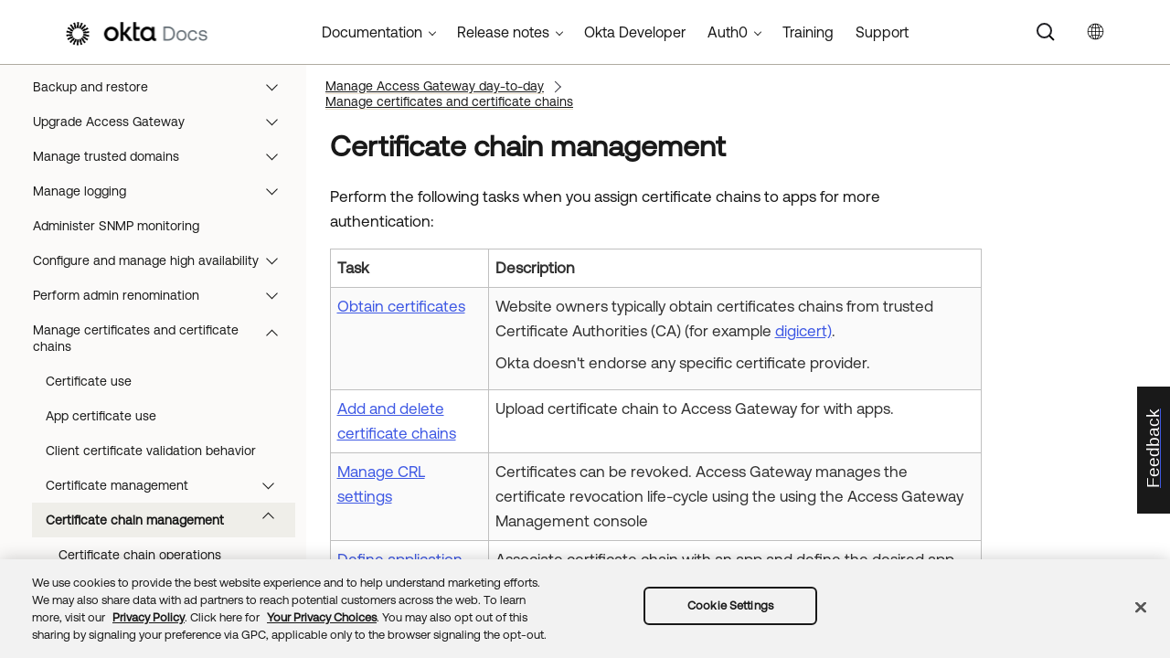

--- FILE ---
content_type: text/html; charset=UTF-8
request_url: https://help.okta.com/oag/en-us/Content/Topics/Access-Gateway/managing-certificate-chain-taskflow.htm
body_size: 6315
content:
<!DOCTYPE html>
<html xmlns:MadCap="http://www.madcapsoftware.com/Schemas/MadCap.xsd" lang="en-us" xml:lang="en-us" class="_Skins_okta_html5_topnav_nav_poc" data-mc-search-type="Stem" data-mc-help-system-file-name="okta_help.xml" data-mc-path-to-help-system="../../../" data-mc-has-content-body="True" data-mc-toc-path="[%=System.LinkedHeader%]|[%=System.LinkedHeader%]" data-mc-target-type="WebHelp2" data-mc-runtime-file-type="Topic;Default" data-mc-preload-images="false" data-mc-in-preview-mode="false">
    <head>
        <meta name="viewport" content="width=device-width, initial-scale=1.0" />
        <meta name="typeofcontent" content="documentation" />
        <meta name="audience" content="Okta Access Gateway" />
        <meta http-equiv="Content-Type" content="text/html; charset=utf-8" />
        <meta name="viewport" content="width=device-width, height=device-height" /><title>Certificate chain management | Okta Access Gateway</title>
        <link rel="canonical" href="https://help.okta.com/oag/en-us/content/topics/access-gateway/managing-certificate-chain-taskflow.htm" />
        <meta charset="utf-8" />
        <meta http-equiv="X-UA-Compatible" content="IE=edge" />
        <link rel="shortcut icon" href="../../Resources/Images/favicon.ico" type="image/x-icon" />
        <!-- Google Tag Manager -->
        <!-- End Google Tag Manager -->
        <!-- Google Tag Manager -->
        <!-- End Google Tag Manager -->
        <!-- Pendo Script (Per Chris Bank) -->
        <!-- End Pendo Script -->
        <link href="../../../Skins/Default/Stylesheets/Slideshow.css" rel="stylesheet" type="text/css" data-mc-generated="True" />
        <link href="../../../Skins/Default/Stylesheets/TextEffects.css" rel="stylesheet" type="text/css" data-mc-generated="True" />
        <link href="../../../Skins/Default/Stylesheets/Topic.css" rel="stylesheet" type="text/css" data-mc-generated="True" />
        <link href="../../../Skins/Default/Stylesheets/Components/Styles.css" rel="stylesheet" type="text/css" data-mc-generated="True" />
        <link href="../../../Skins/Default/Stylesheets/Components/Tablet.css" rel="stylesheet" type="text/css" data-mc-generated="True" />
        <link href="../../../Skins/Default/Stylesheets/Components/Mobile.css" rel="stylesheet" type="text/css" data-mc-generated="True" />
        <link href="../../../Skins/Default/Stylesheets/Components/Print.css" rel="stylesheet" type="text/css" data-mc-generated="True" />
        <link href="../../../Skins/Fluid/stylesheets/foundation.6.2.3.css" rel="stylesheet" type="text/css" data-mc-generated="True" />
        <link href="../../../Skins/Fluid/stylesheets/styles.css" rel="stylesheet" type="text/css" data-mc-generated="True" />
        <link href="../../../Skins/Fluid/stylesheets/tablet.css" rel="stylesheet" type="text/css" data-mc-generated="True" />
        <link href="../../../Skins/Fluid/stylesheets/mobile.css" rel="stylesheet" type="text/css" data-mc-generated="True" />
        <link href="../../../Skins/Fluid/stylesheets/print.css" rel="stylesheet" type="text/css" data-mc-generated="True" />
        <link rel="stylesheet" href="https://static.cloud.coveo.com/searchui/v2.5395/css/CoveoFullSearchNewDesign.css" />
        <style>/*&lt;meta /&gt;*/

.button.select-language-button
{
	-pie-background: linear-gradient(#ffffff, #ffffff);
}

.needs-pie
{
	behavior: url('../../../Resources/Scripts/PIE-no-motw.htc');
}

</style>
        <link href="../../resources/stylesheets/okta-main-new-nav.css" rel="stylesheet" type="text/css" />
        <link href="../../resources/tablestyles/standard-shaded-rows.css" rel="stylesheet" data-mc-stylesheet-type="table" />
        <script src="../../../Resources/Scripts/jquery.min.js" type="text/javascript">
        </script>
        <script src="../../../Resources/Scripts/purify.min.js" type="text/javascript" defer="defer">
        </script>
        <script src="../../../Resources/Scripts/require.min.js" type="text/javascript">
        </script>
        <script src="../../../Resources/Scripts/require.config.js" type="text/javascript" defer="defer">
        </script>
        <script src="../../../Resources/Scripts/foundation.6.2.3_custom.js" type="text/javascript">
        </script>
        <script src="../../../Resources/Scripts/plugins.min.js" type="text/javascript" defer="defer">
        </script>
        <script src="../../../Resources/Scripts/MadCapAll.js" type="text/javascript" defer="defer">
        </script>
        <script src="../../resources/scripts/adobe-tags.js">
        </script>
        <script>
			/* <![CDATA[ */
			(function(w,d,s,l,i){w[l]=w[l]||[];w[l].push({'gtm.start':
			new Date().getTime(),event:'gtm.js'});var f=d.getElementsByTagName(s)[0],
			j=d.createElement(s),dl=l!='dataLayer'?'&l='+l:'';j.async=true;j.src=
			'https://www.googletagmanager.com/gtm.js?id='+i+dl;f.parentNode.insertBefore(j,f);
			})(window,document,'script','dataLayer','GTM-NMZZV4P');
			/* ]]> */
		</script>
        <script>
			/* <![CDATA[ */
			(function(w,d,s,l,i){w[l]=w[l]||[];w[l].push({'gtm.start':
			new Date().getTime(),event:'gtm.js'});var f=d.getElementsByTagName(s)[0],
			j=d.createElement(s),dl=l!='dataLayer'?'&l='+l:'';j.async=true;j.src=
			'https://www.googletagmanager.com/gtm.js?id='+i+dl;f.parentNode.insertBefore(j,f);
			})(window,document,'script','dataLayer','GTM-KXMLV58');
			/* ]]> */
		</script>
        <script>
		/* <![CDATA[ */
		(function(apiKey){
			(function(p,e,n,d,o){var v,w,x,y,z;o=p[d]=p[d]||{};o._q=o._q||[];
			v=['initialize','identify','updateOptions','pageLoad','track'];for(w=0,x=v.length;w<x;++w)(function(m){
			o[m]=o[m]||function(){o._q[m===v[0]?'unshift':'push']([m].concat([].slice.call(arguments,0)));};})(v[w]);
			y=e.createElement(n);y.async=!0;y.src='https://cdn.pendo.io/agent/static/'+apiKey+'/pendo.js';
			z=e.getElementsByTagName(n)[0];z.parentNode.insertBefore(y,z);})(window,document,'script','pendo');

        pendo.initialize({
            visitor: {
                id:              'VISITOR-UNIQUE-ID'
            },
            account: {
                id:           'ACCOUNT-UNIQUE-ID'
            }
        });
		})('a9bd3885-93ae-46ab-700b-dd29e613c19d');
		/* ]]> */
        function openSurvey() {
            window.open('https://surveys.okta.com/jfe/form/SV_e4L0iW8a3tz8Yol?source=' + encodeURIComponent(document.location.href), '_blank');
        }
		</script>
    </head>
    <body>
        <div class="foundation-wrap off-canvas-wrapper">
            <div class="off-canvas-wrapper-inner" data-off-canvas-wrapper="">
                <aside class="off-canvas position-right" role="navigation" id="offCanvas" data-off-canvas="" data-position="right" data-mc-ignore="true">
                    <ul class="off-canvas-drilldown vertical menu off-canvas-list" data-drilldown="" data-mc-back-link="Back" data-mc-css-tree-node-expanded="is-drilldown-submenu-parent" data-mc-css-tree-node-collapsed="is-drilldown-submenu-parent" data-mc-css-sub-menu="vertical menu slide-in-right is-drilldown-submenu" data-mc-include-indicator="False" data-mc-include-icon="False" data-mc-include-parent-link="True" data-mc-include-back="True" data-mc-defer-expand-event="True" data-mc-expand-event="click.zf.drilldown" data-mc-toc="True">
                    </ul>
                </aside>
                <div class="off-canvas-content inner-wrap" data-off-canvas-content="">
                    <div data-sticky-container="" class="title-bar-container">
                        <nav class="title-bar tab-bar sticky" role="banner" data-sticky="" data-options="marginTop:0" style="width:100%" data-sticky-on="only screen and (max-width: 1024px)" data-mc-ignore="true"><a class="skip-to-content fluid-skip showOnFocus" href="#">Skip To Main Content</a>
                            <div class="middle title-bar-section outer-row clearfix">
                                <div class="menu-icon-container relative clearfix">
                                    <div class="central-account-wrapper">
                                        <div class="central-dropdown"><a class="central-account-drop"><span class="central-account-image"></span><span class="central-account-text">Account</span></a>
                                            <div class="central-dropdown-content"><a class="MCCentralLink central-dropdown-content-settings">Settings</a>
                                                <hr class="central-separator" /><a class="MCCentralLink central-dropdown-content-logout">Logout</a>
                                            </div>
                                        </div>
                                    </div>
                                    <button class="menu-icon" aria-label="Show Navigation Panel" data-toggle="offCanvas"><span></span>
                                    </button>
                                </div>
                            </div>
                            <div class="title-bar-layout outer-row">
                                <div class="logo-wrapper"><a class="logo" href="https://help.okta.com/okta_help.htm?id=csh-index" alt="Okta"></a>
                                </div>
                                <div class="navigation-wrapper nocontent">
                                    <ul class="navigation clearfix" role="navigation" data-mc-css-tree-node-has-children="has-children" data-mc-css-sub-menu="sub-menu" data-mc-expand-event="mouseenter" data-mc-top-nav-menu="True" data-mc-max-depth="2" data-mc-include-icon="False" data-mc-include-indicator="False" data-mc-include-children="True" data-mc-include-siblings="True" data-mc-include-parent="True" data-mc-toc="True">
                                        <li class="placeholder" style="visibility:hidden"><a>placeholder</a>
                                        </li>
                                    </ul>
                                </div>
                                <div class="central-account-wrapper">
                                    <div class="central-dropdown"><a class="central-account-drop"><span class="central-account-image"></span><span class="central-account-text">Account</span></a>
                                        <div class="central-dropdown-content"><a class="MCCentralLink central-dropdown-content-settings">Settings</a>
                                            <hr class="central-separator" /><a class="MCCentralLink central-dropdown-content-logout">Logout</a>
                                        </div>
                                    </div>
                                </div>
                                <div class="nav-search-wrapper">
                                    <div class="nav-search row">
                                        <form class="search" action="#">
                                            <div class="search-bar search-bar-container needs-pie">
                                                <input class="search-field needs-pie" type="search" aria-label="Search Field" placeholder="Search" />
                                                <div class="search-filter-wrapper"><span class="invisible-label" id="search-filters-label">Filter: </span>
                                                    <div class="search-filter" aria-haspopup="true" aria-controls="sf-content" aria-expanded="false" aria-label="Search Filter" title="All Files" role="button" tabindex="0">
                                                    </div>
                                                    <div class="search-filter-content" id="sf-content">
                                                        <ul>
                                                            <li>
                                                                <button class="mc-dropdown-item" aria-labelledby="search-filters-label filterSelectorLabel-00001"><span id="filterSelectorLabel-00001">All Files</span>
                                                                </button>
                                                            </li>
                                                        </ul>
                                                    </div>
                                                </div>
                                                <div class="search-submit-wrapper" dir="ltr">
                                                    <div class="search-submit" title="Search" role="button" tabindex="0"><span class="invisible-label">Submit Search</span>
                                                    </div>
                                                </div>
                                            </div>
                                        </form>
                                    </div>
                                </div>
                            </div>
                        </nav>
                    </div>
                    <div class="main-section">
                        <div class="row outer-row sidenav-layout">
                            <nav class="sidenav-wrapper">
                                <div class="sidenav-container">
                                    <ul class="off-canvas-accordion vertical menu sidenav" data-accordion-menu="" data-mc-css-tree-node-expanded="is-accordion-submenu-parent" data-mc-css-tree-node-collapsed="is-accordion-submenu-parent" data-mc-css-sub-menu="vertical menu accordion-menu is-accordion-submenu nested" data-mc-include-indicator="False" data-mc-include-icon="False" data-mc-include-parent-link="False" data-mc-include-back="False" data-mc-defer-expand-event="True" data-mc-expand-event="click.zf.accordionMenu" data-mc-toc="True" data-mc-side-nav-menu="True">
                                    </ul>
                                </div>
                            </nav>
                            <div class="body-container">
                                <div data-mc-content-body="True">
                                    <!-- Google Tag Manager (noscript) -->
                                    <noscript><iframe src="https://www.googletagmanager.com/ns.html?id=GTM-NMZZV4P" height="0" width="0" style="display:none;visibility:hidden"></iframe>
                                    </noscript>
                                    <!-- End Google Tag Manager (noscript) -->
                                    <!-- Google Tag Manager (noscript) -->
                                    <noscript><iframe src="https://www.googletagmanager.com/ns.html?id=GTM-KXMLV58" height="0" width="0" style="display:none;visibility:hidden"></iframe>
                                    </noscript>
                                    <!-- End Google Tag Manager (noscript) -->
                                    <!-- Coveo config parameters -->
                                    <div id="coveo_org_id" style="Display:None"><span class="mc-variable okta-coveo-config.OrgId variable">oktaproduction9ounvcxa</span>
                                    </div>
                                    <div id="coveo_rest_uri" style="Display:None"><span class="mc-variable okta-coveo-config.PlatformRestUri variable">https://platform.cloud.coveo.com/rest/search</span>
                                    </div>
                                    <div id="coveo_search_url" style="Display:None"><span class="mc-variable okta-coveo-config.SearchPageUrl variable">https://support.okta.com/help/s/global-search/%40uri</span>
                                    </div>
                                    <div id="coveo_token_url" style="Display:None"><span class="mc-variable okta-coveo-config.SearchTokenServiceUrl variable">https://support.okta.com/help/services/apexrest/PublicSearchToken?site=help</span>
                                    </div>
                                    <div id="coveo_dev_org_id" style="Display:None"><span class="mc-variable okta-coveo-config.DevOrgId variable">oktanonproduction1il1gtac7</span>
                                    </div>
                                    <div id="coveo_token_url_dev" style="Display:None"><span class="mc-variable okta-coveo-config.SearchTokenServiceUrlDev variable">https://qo2dt8ecve.execute-api.us-west-2.amazonaws.com/dev/token?site=help</span>
                                    </div>
                                    <!-- End Coveo config parameters -->
                                    <!-- ************** Coveo Search bar ************************************* -->
                                    <!-- set margin and size in /Content/Resources/Scripts/coveo-resources/css/Coveo.Okta.StandaloneSearchbox.min.css to make room for replacing Flare-generated top-nav with HTML code (see below)-->
                                    <div id="OLC_Coveo_Headline" class="coveo-headline-wrapper" data-mc-conditions="MultiProdPublish.CoveoSearchBar">
                                        <div class="slds-p-vertical_small">
                                            <!--Search Bar-->
                                            <div class="slds-grid slds-grid_align-center">
                                                <div id="customSelect" class="CoveoCustomSelect slds-float_right">
                                                </div>
                                                <div id="standaloneSearchbox">
                                                    <div class="CoveoAnalytics" data-search-hub="OktaCommunityFullSearch">
                                                    </div>
                                                    <div class="CoveoTab" data-id="Help" data-caption="Help" style="display:none">
                                                    </div>
                                                    <div class="CoveoSearchbox" data-enable-omnibox="true" data-enable-query-suggest-addon="true">
                                                    </div>
                                                </div>
                                            </div>
                                        </div>
                                    </div>
                                    <div class="replace_top_nav">
                                        <div class="logo_container" id="OktaBanner" data-mc-conditions="Primary.live-site-only"><a class="logo" href="https://help.okta.com/okta_help.htm?id=csh-index" data-test="OktaBanner"><img src="../../resources/images/okta-assets/logo.png" alt="Okta Docs" title="Okta Docs" data-test="OktaBannerImg" /></a>
                                        </div>
                                        <div class="navbar" data-mc-conditions="Primary.live-site-only">
                                            <div class="dropdown" data-test="menuBarCategory" id="documentationMenu" data-mc-conditions="MultiProdPublish.DocMenu">
                                                <button class="dropbtn">Documentation <span class="fa fa-caret-down"></span></button>
                                                <div class="dropdown-content" data-test="menuBarItems">
                                                    <div><a href="https://help.okta.com/okta_help.htm?type=oie&amp;id=oie-index" data-test="menuBarLink">Identity Engine</a>
                                                    </div>
                                                    <div><a href="https://help.okta.com/okta_help.htm?id=index-admin" data-test="menuBarLink">Classic Engine</a>
                                                    </div>
                                                    <div><a href="https://help.okta.com/okta_help.htm?type=oag&amp;id=ext_oag_main" data-test="menuBarLink">Access Gateway</a>
                                                    </div>
                                                    <div><a href="https://help.okta.com/okta_help.htm?type=asa&amp;id=csh-asa-overview" data-test="menuBarLink">Advanced Server Access</a>
                                                    </div>
                                                    <div><a href="https://help.okta.com/okta_help.htm?type=aerial&amp;id=aerial-overview" data-test="menuBarLink">Aerial</a>
                                                    </div>
                                                    <div><a href="https://help.okta.com/okta_help.htm?type=ispm&amp;id=csh-ispm-home" data-test="menuBarLink">Identity Security Posture Management</a>
                                                    </div>
                                                    <div><a href="https://help.okta.com/okta_help.htm?type=wf&amp;id=ext-Okta-workflows" data-test="menuBarLink">Workflows</a>
                                                    </div>
                                                </div>
                                            </div>
                                            <div class="dropdown" data-test="menuBarCategory" id="relnotesMenu" data-mc-conditions="MultiProdPublish.DocMenu">
                                                <button class="dropbtn">Release notes <span class="fa fa-caret-down"></span></button>
                                                <div class="dropdown-content" data-test="menuBarItems">
                                                    <div><a href="https://help.okta.com/okta_help.htm?type=oie&amp;id=csh-oie-release-notes" data-test="menuBarLink">Identity Engine</a>
                                                    </div>
                                                    <div><a href="https://help.okta.com/okta_help.htm?id=ext_okta_relnotes" data-test="menuBarLink">Classic Engine</a>
                                                    </div>
                                                    <div><a href="https://help.okta.com/okta_help.htm?type=oag&amp;id=ext_oag_releasenotes" data-test="menuBarLink">Access Gateway</a>
                                                    </div>
                                                    <div><a href="https://help.okta.com/okta_help.htm?type=asa&amp;id=ext-asa-releasenotes" data-test="menuBarLink">Advanced Server Access</a>
                                                    </div>
                                                    <div><a href="https://help.okta.com/okta_help.htm?type=aerial&amp;id=aerial-releasenotes" data-test="menuBarLink">Aerial</a>
                                                    </div>
                                                    <div><a href="https://help.okta.com/okta_help.htm?type=ispm&amp;id=csh-rn-announcements" data-test="menuBarLink">Identity Security Posture Management</a>
                                                    </div>
                                                    <div><a href="https://help.okta.com/okta_help.htm?type=wf&amp;id=ext-workflows-releasenotes" data-test="menuBarLink">Workflows</a>
                                                    </div>
                                                </div>
                                            </div>
                                            <div class="dropdown" data-test="menuBarCategory" id="oktaDevDocsMenu"><a href="https://developer.okta.com/" target="_blank" data-test="menuBarLink">Okta Developer</a>
                                            </div>
                                            <div class="dropdown" data-test="menuBarCategory" id="auth0Menu">
                                                <button class="dropbtn">Auth0 <span class="fa fa-caret-down"></span></button>
                                                <div class="dropdown-content" data-test="menuBarItems">
                                                    <div><a href="https://auth0.com/docs" target="_blank" data-test="menuBarLink">Auth0 Docs</a>
                                                    </div>
                                                    <div><a href="https://docs.fga.dev/" target="_blank" data-test="menuBarLink">Auth0 FGA Docs</a>
                                                    </div>
                                                </div>
                                            </div>
                                            <div class="dropdown" data-test="menuBarCategory" id="trainingMenu"><a href="https://www.okta.com/services/training/" target="_blank" data-test="menuBarLink">Training</a>
                                            </div>
                                            <div class="dropdown" data-test="menuBarCategory" id="supportMenu"><a href="https://support.okta.com/help/s/?language=en_US" target="_blank" data-test="menuBarLink">Support</a>
                                            </div>
                                        </div>
                                        <div class="toolbar-main" data-test="toolBar" data-mc-conditions="Primary.live-site-only">
                                            <div class="buttons popup-container clearfix topicToolbarProxy _Skins_okta_toolbar_no_expand mc-component nocontent" style="mc-topic-toolbar-items: ;">
                                                <div class="button-group-container-left">
                                                    <button class="button needs-pie select-language-button" title="Change language">
                                                        <div>
                                                            <div role="img" class="button-icon-wrapper" aria-label="Change language">
                                                                <div class="button-icon"> </div>
                                                            </div>
                                                        </div>
                                                    </button>
                                                </div>
                                            </div>
                                        </div>
                                    </div>
                                    <!-- **********************  Main content row  ********************** -->
                                    <div class="okta-topics" data-test="bodyWrapper">
                                        <!-- *** Col1: Body Col *** -->
                                        <div>
                                            <div class="is-not-in-mobile">
                                                <!-- Breadcrumbs -->
                                                <div class="nocontent">
                                                    <div class="MCBreadcrumbsBox_0 breadcrumbs" role="navigation" aria-label="Breadcrumbs" data-mc-breadcrumbs-divider="  &gt;  " data-mc-breadcrumbs-count="3" data-mc-toc="True">
                                                    </div>
                                                </div>
                                            </div>
                                            <div class="body-main" data-test="bodyContent">
                                                <!-- Main content body -->
                                                <div role="main" id="mc-main-content">
                                                    <h1>Certificate chain management</h1>
                                                    <p>Perform the following tasks when you assign certificate chains to apps for more authentication:</p>
                                                    <table style="width: 100%;mc-table-style: url('../../resources/tablestyles/standard-shaded-rows.css');" class="TableStyle-srb_header_alt_shade" cellspacing="0">
                                                        <col class="TableStyle-srb_header_alt_shade-Column-Column1" style="width: 173px;" />
                                                        <col class="TableStyle-srb_header_alt_shade-Column-Column1" />
                                                        <tbody>
                                                            <tr class="TableStyle-srb_header_alt_shade-Body-Body1">
                                                                <td class="TableStyle-srb_header_alt_shade-BodyF-Column1-Body1" style="font-weight: bold;">Task</td>
                                                                <td class="TableStyle-srb_header_alt_shade-BodyD-Column1-Body1" style="font-weight: bold;">Description</td>
                                                            </tr>
                                                            <tr class="TableStyle-srb_header_alt_shade-Body-Body2">
                                                                <td class="TableStyle-srb_header_alt_shade-BodyF-Column1-Body2"><a href="cert-workflow-obtain-cert.htm" class="MCXref xref">Obtain certificates</a>
                                                                </td>
                                                                <td class="TableStyle-srb_header_alt_shade-BodyD-Column1-Body2">
                        Website owners typically obtain certificates chains from trusted Certificate Authorities (CA) (for example <a href="http://www.digicert.com/">digicert)</a>.<p><span class="mc-variable okta-variables.ProductName variable">Okta</span> doesn't endorse any specific certificate provider.
                    </p></td>
                                                            </tr>
                                                            <tr class="TableStyle-srb_header_alt_shade-Body-Body1">
                                                                <td class="TableStyle-srb_header_alt_shade-BodyF-Column1-Body1"><a href="cert-chain-operations.htm">Add and delete certificate chains</a>
                                                                </td>
                                                                <td class="TableStyle-srb_header_alt_shade-BodyD-Column1-Body1">Upload certificate chain to <span class="mc-variable okta-feature-names.Access_Gateway variable">Access Gateway</span> for with apps.</td>
                                                            </tr>
                                                            <tr class="TableStyle-srb_header_alt_shade-Body-Body2">
                                                                <td class="TableStyle-srb_header_alt_shade-BodyF-Column1-Body2"><a href="cert-chain-operations.htm#Manage">Manage CRL settings</a>
                                                                </td>
                                                                <td class="TableStyle-srb_header_alt_shade-BodyD-Column1-Body2">Certificates can be revoked. <span class="mc-variable okta-feature-names.Access_Gateway variable">Access Gateway</span> manages the certificate revocation life-cycle using the using the <span class="mc-variable okta-feature-names.Access_Gateway_CMD variable">Access Gateway Management console</span></td>
                                                            </tr>
                                                            <tr class="TableStyle-srb_header_alt_shade-Body-Body1">
                                                                <td class="TableStyle-srb_header_alt_shade-BodyC-Column1-Body1"><a href="task-define-application-behaviors.htm#ClientCertValidation">Define application certificate chain behavior</a>
                                                                </td>
                                                                <td class="TableStyle-srb_header_alt_shade-BodyA-Column1-Body1">Associate certificate chain with an app and define the desired app behavior.</td>
                                                            </tr>
                                                        </tbody>
                                                    </table>
                                                    <h2>Related topics</h2>
                                                    <p><a href="about-cert-chain-validation.htm" class="MCXref xref">Client certificate validation behavior</a>
                                                    </p>
                                                    <p><a href="cert-chain-operations.htm" class="MCXref xref">Certificate chain operations</a>
                                                    </p>
                                                    <p><a href="task-define-application-behaviors.htm#ClientCertValidation">Client Certificate Validation</a>
                                                    </p>
                                                </div>
                                            </div>
                                        </div>
                                    </div>
                                    <!-- div class="toolbar-main">
            <MadCap:topicToolbarProxy data-mc-skin="/Project/Skins/okta-toolbar-no-expand.flskn" style="mc-topic-toolbar-items: ;" />
                </div -->
                                    <!-- *********************** Footer rows ********************************* -->
                                    <div class="footer2" data-test="footer">
                                        <div>
                                            <p class="copyright" data-test="copyrightNotice">©  <span class="mc-variable okta-variables.Year variable">2026</span> <span class="mc-variable okta-variables.CompanyName variable">Okta, Inc</span>. All Rights Reserved. Various trademarks held by their respective owners.
	</p>
                                        </div>
                                    </div>
                                    <!-- ********************** Scripts ************************************* -->
                                    <script src="../../resources/scripts/js/ignore-dompurify.js">
                                    </script>
                                    <script src="../../resources/scripts/js/app.js">
                                    </script>
                                    <script src="../../resources/scripts/js/vendor/what-input.js">
                                    </script>
                                    <script src="https://cdnjs.cloudflare.com/ajax/libs/foundation/6.4.4-rc1/js/foundation.min.js">
                                    </script>
                                    <!-- Coveo -->
                                    <script src="https://static.cloud.coveo.com/searchui/v2.5395/js/CoveoJsSearch.Lazy.min.js" defer="defer">
                                    </script>
                                    <script src="../../resources/scripts/coveo-resources/js/cultures/en.js" id="coveoCultureScript" defer="defer">
                                    </script>
                                    <script src="../../resources/scripts/coveo-resources/js/coveo.madcapflare.requirejs.js" id="coveoRequireScript" defer="defer">
                                    </script>
                                    <script src="../../resources/scripts/coveo-resources/js/coveo.madcapflare.okta.js" id="coveoInitscript" defer="defer">
                                    </script>
                                    <!-- Feedback tab for Qualtrics survey -->
                                    <div id="feedback-tab" data-mc-conditions="Primary.live-site-only"><a id="feedback-link" href="#" onclick="openSurvey();  return false" target="_blank" title="Submit feedback"><div id="feedback-container"><p id="feedback-text" translate="no">Feedback</p></div></a>
                                    </div>
                                </div>
                            </div>
                        </div>
                    </div><a data-close="true"></a>
                </div>
            </div>
        </div>
    </body>
</html>


--- FILE ---
content_type: application/javascript; charset=UTF-8
request_url: https://help.okta.com/oag/en-us/Data/Tocs/oag__toc_oag_root.js?t=639045234544546914
body_size: 1289
content:
define({numchunks:2,prefix:'oag__toc_oag_root_Chunk',chunkstart:['/content/topics/access-gateway/about-access-gateway-applications.htm','/content/topics/access-gateway/command-line-console-reference.htm'],tree:{n:[{i:0,c:0},{i:1,c:1},{i:2,c:1,n:[{i:3,c:0},{i:4,c:0},{i:5,c:1},{i:6,c:1,n:[{i:7,c:1},{i:8,c:1},{i:9,c:1}]},{i:10,c:0},{i:11,c:0},{i:12,c:0},{i:13,c:0,n:[{i:14,c:0,n:[{i:15,c:0}]}]},{i:16,c:0},{i:17,c:0},{i:18,c:0},{i:19,c:0},{i:20,c:0},{i:21,c:0},{i:22,c:1},{i:23,c:0},{i:24,c:0},{i:25,c:0,n:[{i:26,c:1},{i:27,c:1},{i:28,c:0},{i:29,c:1},{i:30,c:0},{i:31,c:1},{i:32,c:1},{i:33,c:0},{i:34,c:0}]},{i:35,c:0,n:[{i:36,c:0},{i:37,c:1},{i:38,c:1},{i:39,c:1},{i:40,c:0},{i:41,c:0},{i:42,c:0},{i:43,c:0},{i:44,c:0},{i:45,c:0}]},{i:46,c:1,n:[{i:47,c:1},{i:48,c:1},{i:49,c:1},{i:50,c:1},{i:51,c:1}]},{i:52,c:1},{i:53,c:1},{i:54,c:0},{i:55,c:1,n:[{i:56,c:1},{i:57,c:1},{i:58,c:1},{i:59,c:1}]},{i:60,c:0}]},{i:61,c:1,n:[{i:62,c:0,n:[{i:63,c:0}]},{i:64,c:1,n:[{i:65,c:0},{i:66,c:0},{i:67,c:1}]},{i:68,c:1,n:[{i:69,c:1},{i:70,c:1},{i:71,c:1},{i:72,c:1},{i:73,c:1},{i:74,c:1},{i:75,c:1},{i:76,c:1},{i:77,c:1},{i:78,c:1},{i:79,c:1,n:[{i:80,c:1},{i:81,c:1},{i:82,c:1},{i:83,c:1}]}]},{i:84,c:1},{i:85,c:1,n:[{i:86,c:1},{i:87,c:1},{i:88,c:1},{i:89,c:1},{i:90,c:1},{i:91,c:1},{i:92,c:1},{i:93,c:1},{i:94,c:1},{i:95,c:1,n:[{i:96,c:1},{i:97,c:1},{i:98,c:1}]}]},{i:99,c:1,n:[{i:100,c:1},{i:101,c:1}]},{i:102,c:1,n:[{i:103,c:1},{i:104,c:1},{i:105,c:1},{i:106,c:1},{i:107,c:1},{i:108,c:1},{i:109,c:1}]},{i:110,c:1,n:[{i:111,c:1},{i:112,c:1},{i:113,c:1},{i:114,c:1},{i:115,c:1},{i:116,c:1},{i:117,c:1},{i:118,c:1},{i:119,c:1},{i:120,c:1},{i:121,c:1,n:[{i:122,c:1},{i:123,c:1},{i:124,c:1}]}]},{i:125,c:1,n:[{i:126,c:1},{i:127,c:1},{i:128,c:1},{i:129,c:1},{i:130,c:1},{i:131,c:1}]},{i:132,c:1,n:[{i:133,c:1},{i:134,c:1},{i:135,c:1}]},{i:136,c:1,n:[{i:137,c:1},{i:138,c:1}]},{i:139,c:1,n:[{i:140,c:0,n:[{i:141,c:0}]},{i:142,c:1},{i:143,c:1},{i:144,c:1},{i:145,c:1},{i:146,c:1},{i:147,c:1},{i:148,c:1},{i:149,c:0},{i:150,c:1},{i:151,c:1},{i:152,c:1},{i:153,c:1},{i:154,c:0,n:[{i:155,c:0},{i:156,c:0},{i:157,c:0}]}]}]},{i:158,c:1,n:[{i:159,c:0},{i:160,c:1,n:[{i:161,c:0},{i:162,c:0},{i:163,c:0},{i:164,c:0}]},{i:165,c:1,n:[{i:166,c:1},{i:167,c:1},{i:168,c:1},{i:169,c:1}]},{i:170,c:1,n:[{i:171,c:0},{i:172,c:0}]},{i:173,c:1,n:[{i:174,c:0},{i:175,c:0},{i:176,c:0},{i:177,c:0},{i:178,c:0},{i:179,c:0},{i:180,c:0,n:[{i:181,c:1},{i:182,c:1},{i:183,c:1},{i:184,c:1},{i:185,c:1}]},{i:186,c:0,n:[{i:187,c:0},{i:188,c:0},{i:189,c:0}]},{i:190,c:0,n:[{i:191,c:1}]}]},{i:192,c:1},{i:193,c:1,n:[{i:194,c:0,n:[{i:195,c:1}]},{i:196,c:1},{i:197,c:1},{i:198,c:1},{i:199,c:1}]},{i:200,c:0,n:[{i:201,c:0},{i:202,c:0},{i:203,c:1}]},{i:204,c:1,n:[{i:205,c:0},{i:206,c:0},{i:207,c:0},{i:208,c:1,n:[{i:209,c:0},{i:210,c:0},{i:211,c:0},{i:212,c:0},{i:213,c:0}]},{i:214,c:1,n:[{i:215,c:0},{i:216,c:1},{i:217,c:1}]},{i:218,c:1}]},{i:219,c:1},{i:220,c:1,n:[{i:221,c:1},{i:222,c:1}]},{i:223,c:1},{i:224,c:1,n:[{i:225,c:1},{i:226,c:1},{i:227,c:1,n:[{i:228,c:1},{i:229,c:1},{i:230,c:1},{i:231,c:1},{i:232,c:1},{i:233,c:1}]}]},{i:234,c:0,n:[{i:235,c:0}]},{i:236,c:1,n:[{i:237,c:0},{i:238,c:0},{i:239,c:0},{i:240,c:0},{i:241,c:0},{i:242,c:0},{i:243,c:0},{i:244,c:0},{i:245,c:0},{i:246,c:1}]},{i:247,c:1}]},{i:248,c:1,n:[{i:249,c:1,n:[{i:250,c:0,n:[{i:251,c:0},{i:252,c:0},{i:253,c:0},{i:254,c:0},{i:255,c:0},{i:256,c:0},{i:257,c:0},{i:258,c:0}]},{i:259,c:1},{i:260,c:0}]},{i:261,c:0,n:[{i:262,c:0},{i:263,c:0},{i:264,c:1},{i:265,c:1}]},{i:266,c:1},{i:267,c:1,n:[{i:268,c:0,n:[{i:269,c:0},{i:270,c:0},{i:271,c:0},{i:272,c:0},{i:273,c:0},{i:274,c:0}]},{i:275,c:0,n:[{i:276,c:0},{i:277,c:0},{i:278,c:0},{i:279,c:0},{i:280,c:0},{i:281,c:0},{i:282,c:0},{i:283,c:0},{i:284,c:0},{i:285,c:0}]},{i:286,c:0,n:[{i:287,c:0},{i:288,c:0},{i:289,c:0},{i:290,c:0},{i:291,c:0},{i:292,c:0}]},{i:293,c:0,n:[{i:294,c:0},{i:295,c:0},{i:296,c:0},{i:297,c:0},{i:298,c:0},{i:299,c:0},{i:300,c:0},{i:301,c:0}]},{i:302,c:0,n:[{i:303,c:0},{i:304,c:0},{i:305,c:0},{i:306,c:0},{i:307,c:0},{i:308,c:0},{i:309,c:0}]},{i:310,c:0,n:[{i:311,c:0},{i:312,c:0},{i:313,c:0},{i:314,c:0},{i:315,c:0},{i:316,c:0}]}]},{i:317,c:1,n:[{i:318,c:0,n:[{i:319,c:0},{i:320,c:0},{i:321,c:0},{i:322,c:0},{i:323,c:0}]},{i:324,c:0,n:[{i:325,c:0},{i:326,c:0},{i:327,c:0},{i:328,c:0}]},{i:329,c:0,n:[{i:330,c:0},{i:331,c:0},{i:332,c:0},{i:333,c:0},{i:334,c:0}]},{i:335,c:0,n:[{i:336,c:0},{i:337,c:0},{i:338,c:0},{i:339,c:0},{i:340,c:0}]}]},{i:341,c:1,n:[{i:342,c:0,n:[{i:343,c:0},{i:344,c:0},{i:345,c:0},{i:346,c:0},{i:347,c:0}]},{i:348,c:0,n:[{i:349,c:0},{i:350,c:0},{i:351,c:0},{i:352,c:0}]},{i:353,c:0,n:[{i:354,c:0},{i:355,c:0}]},{i:356,c:0,n:[{i:357,c:0},{i:358,c:0},{i:359,c:0},{i:360,c:0}]},{i:361,c:0,n:[{i:362,c:0},{i:363,c:0},{i:364,c:0},{i:365,c:0}]},{i:366,c:0,n:[{i:367,c:0},{i:368,c:0},{i:369,c:0},{i:370,c:0}]},{i:371,c:0,n:[{i:372,c:0},{i:373,c:0},{i:374,c:0},{i:375,c:0}]},{i:376,c:0,n:[{i:377,c:0},{i:378,c:0},{i:379,c:0},{i:380,c:0},{i:381,c:0},{i:382,c:0},{i:383,c:0}]},{i:384,c:0,n:[{i:385,c:0},{i:386,c:0},{i:387,c:0},{i:388,c:0}]},{i:389,c:0,n:[{i:390,c:0},{i:391,c:0},{i:392,c:0},{i:393,c:0}]},{i:394,c:0,n:[{i:395,c:0},{i:396,c:0},{i:397,c:0},{i:398,c:0},{i:399,c:0}]},{i:400,c:0,n:[{i:401,c:0},{i:402,c:0},{i:403,c:0},{i:404,c:0}]},{i:405,c:0,n:[{i:406,c:0},{i:407,c:0},{i:408,c:0},{i:409,c:0}]},{i:410,c:0,n:[{i:411,c:0},{i:412,c:0},{i:413,c:0},{i:414,c:0}]}]},{i:415,c:1,n:[{i:416,c:1},{i:417,c:0},{i:418,c:1,n:[{i:419,c:1}]},{i:420,c:1},{i:421,c:1},{i:422,c:0,n:[{i:423,c:0},{i:424,c:0}]}]},{i:425,c:0},{i:426,c:0,n:[{i:427,c:1},{i:428,c:1,n:[{i:429,c:1}]},{i:430,c:1},{i:431,c:1},{i:432,c:1,n:[{i:433,c:0}]},{i:434,c:1},{i:435,c:1},{i:436,c:1},{i:437,c:1},{i:438,c:1},{i:439,c:1},{i:440,c:0,n:[{i:441,c:0},{i:442,c:0},{i:443,c:0}]}]},{i:444,c:0}]},{i:445,c:1,n:[{i:446,c:1,n:[{i:447,c:1},{i:448,c:1},{i:449,c:1},{i:450,c:1},{i:451,c:1}]},{i:452,c:1},{i:453,c:1},{i:454,c:1},{i:455,c:0},{i:456,c:0,n:[{i:457,c:1},{i:458,c:1},{i:459,c:1},{i:460,c:1},{i:461,c:1}]}]},{i:462,c:1,n:[{i:463,c:1,n:[{i:464,c:1},{i:465,c:1},{i:466,c:1},{i:467,c:1},{i:468,c:1}]},{i:469,c:1,n:[{i:470,c:1},{i:471,c:1},{i:472,c:1},{i:473,c:1},{i:474,c:1}]},{i:475,c:1,n:[{i:476,c:1},{i:477,c:1},{i:478,c:1}]},{i:479,c:1,n:[{i:480,c:1},{i:481,c:1},{i:482,c:1},{i:483,c:1}]},{i:484,c:1,n:[{i:485,c:1},{i:486,c:1},{i:487,c:1},{i:488,c:1},{i:489,c:1}]},{i:490,c:1,n:[{i:491,c:1},{i:492,c:1},{i:493,c:1},{i:494,c:1}]},{i:495,c:1,n:[{i:496,c:1},{i:497,c:1},{i:498,c:1}]}]}]}});

--- FILE ---
content_type: application/javascript; charset=UTF-8
request_url: https://help.okta.com/oag/en-us/Data/Tocs/oag__toc_oag_root_Chunk0.js?t=639045234544546914
body_size: 4555
content:
define({'/content/topics/access-gateway/about-access-gateway-applications.htm':{i:[250],t:['Applications'],b:['']},'/content/topics/access-gateway/about-admin-renomination.htm':{i:[201],t:['Admin renomination'],b:['']},'/content/topics/access-gateway/about-application-advanced.htm':{i:[257],t:['Advanced application settings'],b:['']},'/content/topics/access-gateway/about-application-attribute-datasources.htm':{i:[262],t:['Application attribute Data Stores'],b:['']},'/content/topics/access-gateway/about-application-attribute-elements.htm':{i:[263],t:['About application attribute elements'],b:['']},'/content/topics/access-gateway/about-application-attributes.htm':{i:[254],t:['Application attributes'],b:['']},'/content/topics/access-gateway/about-application-behaviors.htm':{i:[255],t:['App behaviors'],b:['']},'/content/topics/access-gateway/about-application-certificate-use.htm':{i:[206],t:['App certificate use'],b:['']},'/content/topics/access-gateway/about-application-cookie-headers.htm':{i:[320],t:['About application cookie headers fields'],b:['']},'/content/topics/access-gateway/about-application-datastores.htm':{i:[258],t:['Application data stores'],b:['']},'/content/topics/access-gateway/about-application-essentials.htm':{i:[252],t:['App essentials'],b:['']},'/content/topics/access-gateway/about-application-integration.htm':{i:[23],t:['Application integration overview'],b:['']},'/content/topics/access-gateway/about-application-policy-precedence.htm':{i:[417],t:['App policy precedence'],b:['']},'/content/topics/access-gateway/about-application-policy.htm':{i:[256],t:['App policy'],b:['']},'/content/topics/access-gateway/about-application-prot-web-res.htm':{i:[253],t:['App-protected web resources'],b:['']},'/content/topics/access-gateway/about-application-settings.htm':{i:[251],t:['Application settings'],b:['']},'/content/topics/access-gateway/about-backup-restore.htm':{i:[161],t:['Backup and restore operations'],b:['']},'/content/topics/access-gateway/about-cert-chain-validation.htm':{i:[207],t:['Client certificate validation behavior'],b:['']},'/content/topics/access-gateway/about-high-availability.htm':{i:[12],t:['High availability'],b:['']},'/content/topics/access-gateway/about-load-balancers.htm':{i:[194],t:['Load balancers'],b:['']},'/content/topics/access-gateway/about-log-levels.htm':{i:[175],t:['Logging levels'],b:['']},'/content/topics/access-gateway/about-log-storage.htm':{i:[177],t:['Logging storage'],b:['']},'/content/topics/access-gateway/about-logging.htm':{i:[174],t:['Logging'],b:['']},'/content/topics/access-gateway/about-networking-interfaces.htm':{i:[63],t:['Network interfaces'],b:['']},'/content/topics/access-gateway/about-oag-architecture-components.htm':{i:[62],t:['Components'],b:['']},'/content/topics/access-gateway/about-oag-certificates.htm':{i:[205],t:['Certificate use'],b:['']},'/content/topics/access-gateway/about-oag-deployment-tasks.htm':{i:[11],t:['Access Gateway deployment tasks'],b:['']},'/content/topics/access-gateway/about-oag-dns.htm':{i:[10],t:['DNS use'],b:['']},'/content/topics/access-gateway/about-oag-hc-lifecycle.htm':{i:[15],t:['Load balancing protected web resource health check lifecycle'],b:['']},'/content/topics/access-gateway/about-oag-lb-health-checks.htm':{i:[14],t:['Health checks for load balancing'],b:['']},'/content/topics/access-gateway/about-oag-load-balancers.htm':{i:[13],t:['Load balancing'],b:['']},'/content/topics/access-gateway/about-oag-log-files.htm':{i:[180,456],t:['Log formats and examples','Log Formats and examples'],b:['','']},'/content/topics/access-gateway/about-oag-monitoring.htm':{i:[16],t:['Monitoring'],b:['']},'/content/topics/access-gateway/about-oag-prereqs.htm':{i:[24,66],t:['Access Gateway deployment prerequisites','Access Gateway deployment prerequisites'],b:['','']},'/content/topics/access-gateway/about-oag-security-bp.htm':{i:[60],t:['Security best practices'],b:['']},'/content/topics/access-gateway/about-oag-ssl-term.htm':{i:[213],t:['SSL Termination'],b:['']},'/content/topics/access-gateway/about-oag-support-vpn.htm':{i:[18],t:['Okta Support access'],b:['']},'/content/topics/access-gateway/about-oag.htm':{i:[3],t:['Introduction to Access Gateway'],b:['']},'/content/topics/access-gateway/about-oktatenant-as-idp.htm':{i:[20],t:['Okta as IdP'],b:['']},'/content/topics/access-gateway/about-selective-upgrade.htm':{i:[17],t:['Selective upgrade'],b:['']},'/content/topics/access-gateway/about-sessions.htm':{i:[19],t:['Access Gateway and sessions'],b:['']},'/content/topics/access-gateway/about-trusted-domains.htm':{i:[171],t:['About trusted domains'],b:['']},'/content/topics/access-gateway/access-and-monitor-logs.htm':{i:[176],t:['Access and monitor logs from the Access Gateway Management console'],b:['']},'/content/topics/access-gateway/add-admin-app-okta-app.htm':{i:[156],t:['Create the application'],b:['']},'/content/topics/access-gateway/add-admin-app-okta-group.htm':{i:[155],t:['Add an Okta org group'],b:['']},'/content/topics/access-gateway/add-admin-app-okta-test.htm':{i:[157],t:['Test the Admin app integration'],b:['']},'/content/topics/access-gateway/add-admin-app-okta.htm':{i:[154],t:['Add an Access Gateway Admin UI console  app'],b:['']},'/content/topics/access-gateway/add-app-jde-app.htm':{i:[345],t:['Create the app in Access Gateway'],b:['']},'/content/topics/access-gateway/add-app-jde-enable-sso.htm':{i:[344],t:['Enable SSO in JD Edwards EnterpriseOne Console'],b:['']},'/content/topics/access-gateway/add-app-jde-group.htm':{i:[343],t:['Add an Okta org group'],b:['']},'/content/topics/access-gateway/add-app-jde-ref-arch.htm':{i:[347],t:['Oracle JD Edwards reference architecture'],b:['']},'/content/topics/access-gateway/add-app-jde-test.htm':{i:[346],t:['Test a JD Edwards-based app'],b:['']},'/content/topics/access-gateway/add-app-jde.htm':{i:[342],t:['Add an Oracle JD Edwards app'],b:['']},'/content/topics/access-gateway/add-app-kerberos-add-ker-service.htm':{i:[281],t:['Add Kerberos service'],b:['']},'/content/topics/access-gateway/add-app-kerberos-app.htm':{i:[283],t:['Create a Microsoft IIS IWA application'],b:['']},'/content/topics/access-gateway/add-app-kerberos-create-keytab.htm':{i:[280],t:['Create keytab'],b:['']},'/content/topics/access-gateway/add-app-kerberos-delegated-auth.htm':{i:[282],t:['Configure Windows Server IIS for constrained delegation'],b:['']},'/content/topics/access-gateway/add-app-kerberos-group.htm':{i:[277],t:['Add an Okta org group'],b:['']},'/content/topics/access-gateway/add-app-kerberos-ref-arch.htm':{i:[276],t:['Kerberos overview'],b:['']},'/content/topics/access-gateway/add-app-kerberos-test.htm':{i:[284],t:['Test Kerberos application'],b:['']},'/content/topics/access-gateway/add-app-kerberos-ts.htm':{i:[285],t:['Kerberos application troubleshooting and best practices'],b:['']},'/content/topics/access-gateway/add-app-kerberos-windns.htm':{i:[278],t:['Add Access Gateway to Windows DNS'],b:['']},'/content/topics/access-gateway/add-app-kerberos-winsa.htm':{i:[279],t:['Create a Windows Access Gateway service account'],b:['']},'/content/topics/access-gateway/add-app-kerberos.htm':{i:[275],t:['Add a Kerberos app'],b:['']},'/content/topics/access-gateway/add-app-peoplesoft.htm':{i:[394],t:['Add an Oracle PeopleSoft app'],b:['']},'/content/topics/access-gateway/add-app-portal-attributes.htm':{i:[290],t:['Add additional attributes'],b:['']},'/content/topics/access-gateway/add-app-portal-cert.htm':{i:[289],t:['Assign a certificate to a portal application'],b:['']},'/content/topics/access-gateway/add-app-portal-create.htm':{i:[288],t:['Create Access Gateway application'],b:['']},'/content/topics/access-gateway/add-app-portal-group.htm':{i:[287],t:['Add an Okta org group'],b:['']},'/content/topics/access-gateway/add-app-portal-policy.htm':{i:[291],t:['Add a redirect policy to a portal app'],b:['']},'/content/topics/access-gateway/add-app-portal-test.htm':{i:[292],t:['Test a portal-based app'],b:['']},'/content/topics/access-gateway/add-app-portal.htm':{i:[286],t:['Add a portal application'],b:['']},'/content/topics/access-gateway/add-app-ps-app.htm':{i:[398],t:['Configure the PeopleSoft application'],b:['']},'/content/topics/access-gateway/add-app-ps-config-pcode.htm':{i:[396],t:['Configure PeopleCode using the PeopleTools desktop client'],b:['']},'/content/topics/access-gateway/add-app-ps-config-psoft.htm':{i:[397],t:['Configure PeopleSoft using the PeopleSoft web portal'],b:['']},'/content/topics/access-gateway/add-app-ps-ref-arch.htm':{i:[395],t:['Oracle PeopleSoft reference architecture'],b:['']},'/content/topics/access-gateway/add-app-ps-test.htm':{i:[399],t:['Test Oracle PeopleSoft application'],b:['']},'/content/topics/access-gateway/add-app-qlik-app.htm':{i:[411],t:['Create the Qlik  app'],b:['']},'/content/topics/access-gateway/add-app-qlik-attr.htm':{i:[413],t:['Confirm Qlik app attributes'],b:['']},'/content/topics/access-gateway/add-app-qlik-cert.htm':{i:[412],t:['Assign a certificate to a Qlik app'],b:['']},'/content/topics/access-gateway/add-app-qlik-test.htm':{i:[414],t:['Test the Qlik integration'],b:['']},'/content/topics/access-gateway/add-app-qlik.htm':{i:[410],t:['Add a Qlik app'],b:['']},'/content/topics/access-gateway/add-app-saml-obtain-saml-info.htm':{i:[296],t:['Obtain required SAML data'],b:['']},'/content/topics/access-gateway/add-app-saml-pass-thru-add-bookmark.htm':{i:[299],t:['Add an Okta bookmark application'],b:['']},'/content/topics/access-gateway/add-app-saml-pass-thru-add-oag.htm':{i:[298],t:['Create an Access Gateway SAML proxy application'],b:['']},'/content/topics/access-gateway/add-app-saml-pass-thru-add-okta.htm':{i:[297],t:['Add an Okta SAML application'],b:['']},'/content/topics/access-gateway/add-app-saml-pass-thru-arch.htm':{i:[294],t:['SAML pass through reference architecture'],b:['']},'/content/topics/access-gateway/add-app-saml-pass-thru-group.htm':{i:[295],t:['Add an Okta org group'],b:['']},'/content/topics/access-gateway/add-app-saml-pass-thru-hide.htm':{i:[300],t:['Hide applications'],b:['']},'/content/topics/access-gateway/add-app-saml-pass-thru-test.htm':{i:[301],t:['Test the SAML pass through application'],b:['']},'/content/topics/access-gateway/add-app-saml-pass-thru.htm':{i:[293],t:['Add a SAML pass-through app'],b:['']},'/content/topics/access-gateway/add-app-sharepoint-arch.htm':{i:[303],t:['SharePoint application architecture'],b:['']},'/content/topics/access-gateway/add-app-sharepoint-conf-as-iisiwa.htm':{i:[307],t:['Configure SharePoint as IIS IWA application'],b:['']},'/content/topics/access-gateway/add-app-sharepoint-conf-as-revproxy.htm':{i:[308],t:['Configure SharePoint to work with a reverse proxy'],b:['']},'/content/topics/access-gateway/add-app-sharepoint-configure-kerb.htm':{i:[306],t:['Configure SharePoint as Kerberos'],b:['']},'/content/topics/access-gateway/add-app-sharepoint-confspn.htm':{i:[305],t:['Configure a SharePoint SPN and enable Kerberos'],b:['']},'/content/topics/access-gateway/add-app-sharepoint-review-current.htm':{i:[304],t:['Review and document existing architecture'],b:['']},'/content/topics/access-gateway/add-app-sharepoint-test.htm':{i:[309],t:['Test SharePoint integration'],b:['']},'/content/topics/access-gateway/add-app-sharepoint.htm':{i:[302],t:['Add a SharePoint application'],b:['']},'/content/topics/access-gateway/add-app-websocket-app.htm':{i:[311],t:['Create the application in Access Gateway'],b:['']},'/content/topics/access-gateway/add-app-websocket-attrs.htm':{i:[313],t:['Add attributes'],b:['']},'/content/topics/access-gateway/add-app-websocket-cert.htm':{i:[312],t:['Assign certificate to a web socket application'],b:['']},'/content/topics/access-gateway/add-app-websocket-policy.htm':{i:[314],t:['Add required access policy'],b:['']},'/content/topics/access-gateway/add-app-websocket-test.htm':{i:[315],t:['Test WebSocket-based applications'],b:['']},'/content/topics/access-gateway/add-app-websocket-ts.htm':{i:[316],t:['Troubleshoot a WebSocket integration'],b:['']},'/content/topics/access-gateway/add-app-websocket.htm':{i:[310],t:['Add a Websocket-based application'],b:['']},'/content/topics/access-gateway/add-generic-header-app-attrs.htm':{i:[272],t:['Add additional header app attributes'],b:['']},'/content/topics/access-gateway/add-generic-header-app-cert.htm':{i:[271],t:['Add a certificate to the header application'],b:['']},'/content/topics/access-gateway/add-generic-header-app-oapp.htm':{i:[270],t:['Create the application in Access Gateway'],b:['']},'/content/topics/access-gateway/add-generic-header-app-policy.htm':{i:[273],t:['Add additional header app policy'],b:['']},'/content/topics/access-gateway/add-generic-header-app-test.htm':{i:[274],t:['Test a header based application'],b:['']},'/content/topics/access-gateway/add-generic-header-app.htm':{i:[268],t:['Add a generic header app'],b:['']},'/content/topics/access-gateway/add-generic-header-ref-arch.htm':{i:[269],t:['Header reference architecture'],b:['']},'/content/topics/access-gateway/add-no-auth-app-attrs.htm':{i:[351],t:['Add additional no-auth app attributes'],b:['']},'/content/topics/access-gateway/add-no-auth-app-cert.htm':{i:[350],t:['Add a certificate to the no auth application'],b:['']},'/content/topics/access-gateway/add-no-auth-app-oapp.htm':{i:[349],t:['Create no-auth application in Access Gateway'],b:['']},'/content/topics/access-gateway/add-no-auth-app-test.htm':{i:[352],t:['Test the no-auth app'],b:['']},'/content/topics/access-gateway/add-no-auth-app.htm':{i:[348],t:['Add a no-auth app to Access Gateway'],b:['']},'/content/topics/access-gateway/add-oracle-accessgate-app.htm':{i:[354],t:['Create Oracle AccessGate app'],b:['']},'/content/topics/access-gateway/add-oracle-accessgate-test.htm':{i:[355],t:['Test the Oracle AccessGate integration'],b:['']},'/content/topics/access-gateway/add-oracle-accessgate.htm':{i:[353],t:['Add an Oracle AccessGate app'],b:['']},'/content/topics/access-gateway/add-oracle-appx-app.htm':{i:[362],t:['Create an Oracle Application Express app'],b:['']},'/content/topics/access-gateway/add-oracle-appx-attrs.htm':{i:[364],t:['Confirm Oracle Application Express application attributes'],b:['']},'/content/topics/access-gateway/add-oracle-appx-cert.htm':{i:[363],t:['Assign a certificate to an Oracle Application Express application'],b:['']},'/content/topics/access-gateway/add-oracle-appx-test.htm':{i:[365],t:['Test the Oracle Application Express integration'],b:['']},'/content/topics/access-gateway/add-oracle-appx.htm':{i:[361],t:['Add an Oracle Application Express app'],b:['']},'/content/topics/access-gateway/add-oracle-bi-app.htm':{i:[367],t:['Create the Oracle BI Enterprise Edition app'],b:['']},'/content/topics/access-gateway/add-oracle-bi-attr.htm':{i:[369],t:['Confirm Oracle BI Enterprise Edition app attributes'],b:['']},'/content/topics/access-gateway/add-oracle-bi-cert.htm':{i:[368],t:['Assign a certificate to an Oracle BI Enterprise Express app'],b:['']},'/content/topics/access-gateway/add-oracle-bi-test.htm':{i:[370],t:['Test the Oracle BI Enterprise Edition integration'],b:['']},'/content/topics/access-gateway/add-oracle-bi.htm':{i:[366],t:['Add an Oracle BI Enterprise Edition app'],b:['']},'/content/topics/access-gateway/add-oracle-demantra-app.htm':{i:[372],t:['Create the Oracle Demantra app'],b:['']},'/content/topics/access-gateway/add-oracle-demantra-attr.htm':{i:[374],t:['Confirm Oracle Demantra app attributes'],b:['']},'/content/topics/access-gateway/add-oracle-demantra-cert.htm':{i:[373],t:['Assign a certificate to an Oracle Demantra app'],b:['']},'/content/topics/access-gateway/add-oracle-demantra-test.htm':{i:[375],t:['Test the Oracle Demantra integration'],b:['']},'/content/topics/access-gateway/add-oracle-demantra.htm':{i:[371],t:['Add an Oracle Demantra app'],b:['']},'/content/topics/access-gateway/add-oracle-ebs-classic-ref-arch.htm':{i:[378],t:['Oracle E-Business Suite with Access Gateway Classic SSO reference architecture'],b:['']},'/content/topics/access-gateway/add-oracle-ebs-rapid-ref-arch.htm':{i:[377],t:['Oracle E-Business Suite with Access Gateway Rapid SSO reference architecture'],b:['']},'/content/topics/access-gateway/add-oracle-ebs-sso-app.htm':{i:[381],t:['Create the Rapid or Classic EBS app'],b:['']},'/content/topics/access-gateway/add-oracle-ebs-sso-config-rapid.htm':{i:[380],t:['Configure Oracle E-Business Suite for Rapid SSO and create the DBC file'],b:['']},'/content/topics/access-gateway/add-oracle-ebs-sso-group.htm':{i:[379],t:['Add an Okta org group'],b:['']},'/content/topics/access-gateway/add-oracle-ebs-sso-test.htm':{i:[382],t:['Test the Oracle E-Business Suite integration'],b:['']},'/content/topics/access-gateway/add-oracle-ebs-sso.htm':{i:[376],t:['Integrate an Oracle E-Business Suite app with Access Gateway'],b:['']},'/content/topics/access-gateway/add-oracle-ebs-troubleshooting.htm':{i:[383],t:['Troubleshoot Oracle E-Business Suite apps'],b:['']},'/content/topics/access-gateway/add-oracle-forms-app.htm':{i:[385],t:['Create the Oracle Forms app'],b:['']},'/content/topics/access-gateway/add-oracle-forms-attr.htm':{i:[387],t:['Confirm Oracle Forms application attributes'],b:['']},'/content/topics/access-gateway/add-oracle-forms-cert.htm':{i:[386],t:['Assign a certificate to an Oracle Forms application'],b:['']},'/content/topics/access-gateway/add-oracle-forms-test.htm':{i:[388],t:['Test the Oracle Forms integration'],b:['']},'/content/topics/access-gateway/add-oracle-forms.htm':{i:[384],t:['Add an Oracle Forms  app'],b:['']},'/content/topics/access-gateway/add-oracle-hyperion-app.htm':{i:[390],t:['Create the Oracle Hyperion application'],b:['']},'/content/topics/access-gateway/add-oracle-hyperion-attr.htm':{i:[392],t:['Confirm Oracle Hyperion application attributes'],b:['']},'/content/topics/access-gateway/add-oracle-hyperion-cert.htm':{i:[391],t:['Assign a certificate to an Oracle Hyperion application'],b:['']},'/content/topics/access-gateway/add-oracle-hyperion-test.htm':{i:[393],t:['Test the Oracle Hypersion integration'],b:['']},'/content/topics/access-gateway/add-oracle-hyperion.htm':{i:[389],t:['Add an Oracle Hyperion app'],b:['']},'/content/topics/access-gateway/add-oracle-plm-app.htm':{i:[357],t:['Create the Oracle Agile PLM application'],b:['']},'/content/topics/access-gateway/add-oracle-plm-attrs.htm':{i:[359],t:['Confirm attributes'],b:['']},'/content/topics/access-gateway/add-oracle-plm-cert.htm':{i:[358],t:['Assign a certificate to an Oracle Agile PLM application'],b:['']},'/content/topics/access-gateway/add-oracle-plm-test.htm':{i:[360],t:['Test the Oracle Agile PLM integration'],b:['']},'/content/topics/access-gateway/add-oracle-plm.htm':{i:[356],t:['Add an Oracle Agile PLM app'],b:['']},'/content/topics/access-gateway/add-oracle-webcenter-app.htm':{i:[401],t:['Create the Oracle WebCenter application'],b:['']},'/content/topics/access-gateway/add-oracle-webcenter-attr.htm':{i:[403],t:['Confirm Oracle WebCenter application attributes'],b:['']},'/content/topics/access-gateway/add-oracle-webcenter-cert.htm':{i:[402],t:['Assign a certificate to an Oracle WebCenter application'],b:['']},'/content/topics/access-gateway/add-oracle-webcenter-test.htm':{i:[404],t:['Test the Oracle WebCenter integration'],b:['']},'/content/topics/access-gateway/add-oracle-webcenter.htm':{i:[400],t:['Add an Oracle WebCenter app'],b:['']},'/content/topics/access-gateway/add-oracle-wls-app.htm':{i:[406],t:['Create the Oracle WebLogic Server application'],b:['']},'/content/topics/access-gateway/add-oracle-wls-attr.htm':{i:[408],t:['Confirm Oracle WebLogic Server application attributes'],b:['']},'/content/topics/access-gateway/add-oracle-wls-cert.htm':{i:[407],t:['Assign a certificate to an Oracle WebLogic Server application'],b:['']},'/content/topics/access-gateway/add-oracle-wls-test.htm':{i:[409],t:['Test the Oracle WebLogic Server integration'],b:['']},'/content/topics/access-gateway/add-oracle-wls.htm':{i:[405],t:['Add an Oracle WebLogic Server app'],b:['']},'/content/topics/access-gateway/add-sample-cookie-app.htm':{i:[319],t:['Create sample cookie application'],b:['']},'/content/topics/access-gateway/add-sample-cookie-attr.htm':{i:[322],t:['Add attributes'],b:['']},'/content/topics/access-gateway/add-sample-cookie-cert.htm':{i:[321],t:['Add a certificate to the sample cookie application'],b:['']},'/content/topics/access-gateway/add-sample-cookie-test.htm':{i:[323],t:['Test a sample cookie application'],b:['']},'/content/topics/access-gateway/add-sample-cookie.htm':{i:[318],t:['Add a sample cookie app'],b:['']},'/content/topics/access-gateway/add-sample-header-app.htm':{i:[325],t:['Create a sample header application'],b:['']},'/content/topics/access-gateway/add-sample-header-attr.htm':{i:[327],t:['Add an attribute'],b:['']},'/content/topics/access-gateway/add-sample-header-cert.htm':{i:[326],t:['Add a certificate to the sample header application'],b:['']},'/content/topics/access-gateway/add-sample-header-test.htm':{i:[328],t:['Test a sample header application'],b:['']},'/content/topics/access-gateway/add-sample-header.htm':{i:[34,324],t:['Add a sample header app','Add a sample header app'],b:['','']},'/content/topics/access-gateway/add-sample-policy-app.htm':{i:[330],t:['Create a sample policy application'],b:['']},'/content/topics/access-gateway/add-sample-policy-attr.htm':{i:[332],t:['Add attributes'],b:['']},'/content/topics/access-gateway/add-sample-policy-cert.htm':{i:[331],t:['Add a certificate to the sample policy application'],b:['']},'/content/topics/access-gateway/add-sample-policy-policy.htm':{i:[333],t:['Add required access policy'],b:['']},'/content/topics/access-gateway/add-sample-policy-test.htm':{i:[334],t:['Test a sample policy application'],b:['']},'/content/topics/access-gateway/add-sample-policy.htm':{i:[329],t:['Add a sample policy application'],b:['']},'/content/topics/access-gateway/add-sample-proxy-app.htm':{i:[336],t:['Create sample proxy application'],b:['']},'/content/topics/access-gateway/add-sample-proxy-attr.htm':{i:[338],t:['Add attributes'],b:['']},'/content/topics/access-gateway/add-sample-proxy-cert.htm':{i:[337],t:['Add a certificate to the sample proxy application'],b:['']},'/content/topics/access-gateway/add-sample-proxy-policy.htm':{i:[339],t:['Add required access policy'],b:['']},'/content/topics/access-gateway/add-sample-proxy-test.htm':{i:[340],t:['Test a sample proxy application'],b:['']},'/content/topics/access-gateway/add-sample-proxy.htm':{i:[335],t:['Add a sample proxy app'],b:['']},'/content/topics/access-gateway/admin-app-types.htm':{i:[260],t:['Access Gateway supported apps'],b:['']},'/content/topics/access-gateway/admin-first-login-admin-console.htm':{i:[149],t:['Sign in for the first time: Access Gateway Admin UI console'],b:['']},'/content/topics/access-gateway/admin-first-login-mgmt-console.htm':{i:[140],t:['Sign in for the first time: Access Gateway Management console'],b:['']},'/content/topics/access-gateway/admin-password-policies.htm':{i:[141],t:['Access Gateway password strength requirements'],b:['']},'/content/topics/access-gateway/admin-renomination-perform.htm':{i:[200],t:['Perform admin renomination'],b:['']},'/content/topics/access-gateway/admin-renomination-workflow.htm':{i:[202],t:['Admin renomination workflow'],b:['']},'/content/topics/access-gateway/admin-settings-authmod-test.htm':{i:[235],t:['Test the Access Gateway Local Auth Module'],b:['']},'/content/topics/access-gateway/admin-settings-authmod.htm':{i:[234],t:['Reset the credentials for the Access Gateway Local Auth Module'],b:['']},'/content/topics/access-gateway/admin-settings-datastore-add-db.htm':{i:[441],t:['Add Database data stores'],b:['']},'/content/topics/access-gateway/admin-settings-datastore-add-ldap.htm':{i:[442],t:['Add LDAP DataStores'],b:['']},'/content/topics/access-gateway/admin-settings-datastore-manage.htm':{i:[443],t:['Manage data stores'],b:['']},'/content/topics/access-gateway/admin-settings-datastores-administer.htm':{i:[440],t:['Administer data stores'],b:['']},'/content/topics/access-gateway/admin-settings-log-download.htm':{i:[190],t:['Download log files'],b:['']},'/content/topics/access-gateway/admin-settings-logging-disk-in-use.htm':{i:[179],t:['Examine disk in use'],b:['']},'/content/topics/access-gateway/admin-settings-logging-faq.htm':{i:[187],t:['Frequently Asked Questions'],b:['']},'/content/topics/access-gateway/admin-settings-logging-log-level.htm':{i:[178],t:['Manage log verbosity'],b:['']},'/content/topics/access-gateway/admin-settings-logging-manage.htm':{i:[188],t:['Manage log forwarders'],b:['']},'/content/topics/access-gateway/admin-settings-logging-troubleshooting.htm':{i:[189],t:['Troubleshooting'],b:['']},'/content/topics/access-gateway/admin-settings-logging.htm':{i:[186],t:['Configure log forwarders'],b:['']},'/content/topics/access-gateway/admin-support-vpn.htm':{i:[159],t:['Manage Okta Support access to Access Gateway'],b:['']},'/content/topics/access-gateway/advanced-oag-policy-development.htm':{i:[423],t:['Develop an advanced Access Gateway policy'],b:['']},'/content/topics/access-gateway/advanced-oag-policy-examples.htm':{i:[424],t:['Advanced Access Gateway policy examples'],b:['']},'/content/topics/access-gateway/advanced-oag-policy.htm':{i:[422],t:['Advanced Access Gateway policy'],b:['']},'/content/topics/access-gateway/ag-main.htm':{i:[0],t:['Okta Access Gateway'],b:['']},'/content/topics/access-gateway/api-enable-disable.htm':{i:[21],t:['Enable or disable the Access Gateway API'],b:['']},'/content/topics/access-gateway/application-advanced-session-timeouts.htm':{i:[433],t:['Application session timeout interaction'],b:['']},'/content/topics/access-gateway/application-attributes.htm':{i:[261],t:['App attributes'],b:['']},'/content/topics/access-gateway/application-integration-bp.htm':{i:[425],t:['App integration FAQ'],b:['']},'/content/topics/access-gateway/application-tasks.htm':{i:[426],t:['Common application tasks'],b:['']},'/content/topics/access-gateway/architecture.htm':{i:[54],t:['Example architecture'],b:['']},'/content/topics/access-gateway/backup-faq.htm':{i:[164],t:['Backup FAQs'],b:['']},'/content/topics/access-gateway/backup-manage.htm':{i:[163],t:['Backup reference'],b:['']},'/content/topics/access-gateway/backup-restore.htm':{i:[162],t:['Perform restores'],b:['']},'/content/topics/access-gateway/basic-health-check.htm':{i:[455],t:['Basic health check'],b:['']},'/content/topics/access-gateway/best-practices-header.htm':{i:[444],t:['Best practices: Header apps'],b:['']},'/content/topics/access-gateway/boot-strap-oag-add-console-app.htm':{i:[33],t:['Add an Access Gateway Admin UI console application'],b:['']},'/content/topics/access-gateway/boot-strap-oag-aws-create-roles.htm':{i:[41],t:['Create and associate AWS roles'],b:['']},'/content/topics/access-gateway/boot-strap-oag-aws-download-image.htm':{i:[36],t:['Download the latest Amazon Web Services image'],b:['']},'/content/topics/access-gateway/boot-strap-oag-aws-elastic-ip.htm':{i:[44],t:['Obtain AWS Elastic IP address'],b:['']},'/content/topics/access-gateway/boot-strap-oag-aws-import.htm':{i:[42],t:['Import an OVA to AWS'],b:['']},'/content/topics/access-gateway/boot-strap-oag-aws-launch.htm':{i:[43],t:['Launch as AWS instance'],b:['']},'/content/topics/access-gateway/boot-strap-oag-aws-post-deploy.htm':{i:[45],t:['Amazon Web Services post-deployment tasks'],b:['']},'/content/topics/access-gateway/boot-strap-oag-aws-upload-ova.htm':{i:[40],t:['Upload an OVA to an AWS S3 bucket'],b:['']},'/content/topics/access-gateway/boot-strap-oag-aws.htm':{i:[35],t:['Bootstrap Access Gateway with Amazon Web Services'],b:['']},'/content/topics/access-gateway/boot-strap-oag-configure-etc-hosts.htm':{i:[30],t:['Add admin host entries'],b:['']},'/content/topics/access-gateway/boot-strap-oag-initial-reset.htm':{i:[28],t:['Reset Access Gateway and verify its configuration'],b:['']},'/content/topics/access-gateway/boot-strap-oag.htm':{i:[25],t:['Deploy Access Gateway for development environments'],b:['']},'/content/topics/access-gateway/capacity-planning-sizing.htm':{i:[4,65],t:['Capacity planning and Access Gateway','Capacity planning and Access Gateway'],b:['','']},'/content/topics/access-gateway/cert-chain-operations.htm':{i:[215],t:['Certificate chain operations'],b:['']},'/content/topics/access-gateway/cert-workflow-associate-cert-adminconsole.htm':{i:[212],t:['Associate a default host certificate using the Access Gateway Admin UI console'],b:['']},'/content/topics/access-gateway/cert-workflow-associate-cert.htm':{i:[211],t:['Associate certificates'],b:['']},'/content/topics/access-gateway/cert-workflow-obtain-cert.htm':{i:[209],t:['Obtain certificates'],b:['']},'/content/topics/access-gateway/cert-workflow-upload.htm':{i:[210],t:['Upload certificates'],b:['']},'/content/topics/access-gateway/command-line-console-reference-cert-chain.htm':{i:[245],t:['Client certificate chains'],b:['']},'/content/topics/access-gateway/command-line-console-reference-chng-pwd.htm':{i:[243],t:['Change passwords'],b:['']},'/content/topics/access-gateway/command-line-console-reference-first-login.htm':{i:[237],t:['Sign in for the first time'],b:['']},'/content/topics/access-gateway/command-line-console-reference-kerberos.htm':{i:[240],t:['Kerberos'],b:['']},'/content/topics/access-gateway/command-line-console-reference-monitor.htm':{i:[241],t:['Monitor'],b:['']},'/content/topics/access-gateway/command-line-console-reference-network.htm':{i:[172,238],t:['Manage trusted domains in Management console reference','Access Gateway Network Setup menu'],b:['','']},'/content/topics/access-gateway/command-line-console-reference-service.htm':{i:[239],t:['Services'],b:['']},'/content/topics/access-gateway/command-line-console-reference-supp-conn.htm':{i:[244],t:['Support connection'],b:['']},'/content/topics/access-gateway/command-line-console-reference-system.htm':{i:[242],t:['System menu'],b:['']}});